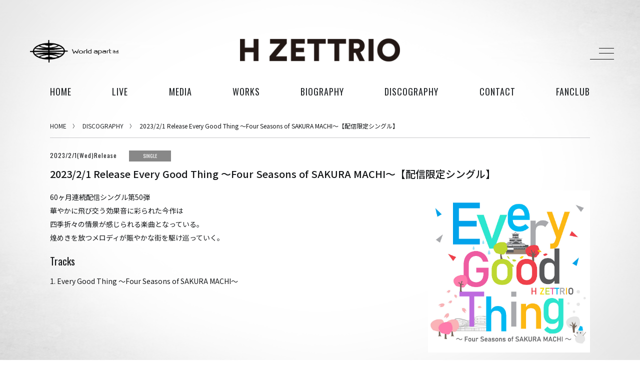

--- FILE ---
content_type: text/html; charset=UTF-8
request_url: https://worldapart.co.jp/hzettrio/discography/2023-2-1-release-every-good-thing-%EF%BD%9Efour-seasons-of-sakura-machi%EF%BD%9E/
body_size: 9347
content:
<!DOCTYPE HTML>
<html lang="ja">
<head>
	<!-- Google tag (gtag.js) --> 
	<script async src="https://www.googletagmanager.com/gtag/js?id=AW-10799711196"></script> 
	<script> window.dataLayer = window.dataLayer || []; function gtag(){dataLayer.push(arguments);} gtag('js', new Date()); gtag('config', 'AW-10799711196'); </script>
    <!-- Google Tag Manager -->
    <script>(function(w,d,s,l,i){w[l]=w[l]||[];w[l].push({'gtm.start':
    new Date().getTime(),event:'gtm.js'});var f=d.getElementsByTagName(s)[0],
    j=d.createElement(s),dl=l!='dataLayer'?'&l='+l:'';j.async=true;j.src=
    'https://www.googletagmanager.com/gtm.js?id='+i+dl;f.parentNode.insertBefore(j,f);
    })(window,document,'script','dataLayer','GTM-NJHVW8C');</script>
    <!-- End Google Tag Manager -->
            <title>2023/2/1 Release  Every Good Thing ～Four Seasons of SAKURA MACHI～【配信限定シングル】 | H ZETTRIOオフィシャルページ | World apart</title>
    
    <meta charset="utf-8" />
    <meta http-equiv="content-language" content="ja">
    <meta name="viewport" content="width=device-width, initial-scale=1" />
    <meta name="keywords" content="ワールドアパート, Worldapart, H ZETT M, H ZETTRIO, 音楽レーベル, 三茶">
    <meta name="description" content="個性的で良質な音楽を届けたい。そのシンプルな思いでWorldaprtは動いています。">
    <link rel="shortcut icon" href="https://worldapart.co.jp/wp2020/wp-content/themes/worldapart/common/img/favicon.ico" type="image/x-icon">
    <link rel="icon" href="https://worldapart.co.jp/wp2020/wp-content/themes/worldapart/common/img/favicon.ico" type="image/x-icon">
            <link rel="stylesheet" href="https://worldapart.co.jp/wp2020/wp-content/themes/worldapart/common/css/format-artist.css?4" />
                <link rel="stylesheet" href="https://worldapart.co.jp/wp2020/wp-content/themes/worldapart/common/css/home.css?20200815" />
        <link rel="stylesheet" href="https://worldapart.co.jp/wp2020/wp-content/themes/worldapart/common/css/bee3D.css" />
        <link href="https://fonts.googleapis.com/css?family=Noto+Sans+JP:100,300,400,500,700|Oswald" rel="stylesheet">
    <link rel="stylesheet" href="https://use.fontawesome.com/releases/v5.3.1/css/all.css">
    <script src="https://code.jquery.com/jquery-3.3.1.min.js"></script>
    <meta name='robots' content='max-image-preview:large' />
	<style>img:is([sizes="auto" i], [sizes^="auto," i]) { contain-intrinsic-size: 3000px 1500px }</style>
	<link rel='dns-prefetch' href='//webfonts.xserver.jp' />
<script type="text/javascript">
/* <![CDATA[ */
window._wpemojiSettings = {"baseUrl":"https:\/\/s.w.org\/images\/core\/emoji\/16.0.1\/72x72\/","ext":".png","svgUrl":"https:\/\/s.w.org\/images\/core\/emoji\/16.0.1\/svg\/","svgExt":".svg","source":{"concatemoji":"https:\/\/worldapart.co.jp\/wp2020\/wp-includes\/js\/wp-emoji-release.min.js?ver=6.8.3"}};
/*! This file is auto-generated */
!function(s,n){var o,i,e;function c(e){try{var t={supportTests:e,timestamp:(new Date).valueOf()};sessionStorage.setItem(o,JSON.stringify(t))}catch(e){}}function p(e,t,n){e.clearRect(0,0,e.canvas.width,e.canvas.height),e.fillText(t,0,0);var t=new Uint32Array(e.getImageData(0,0,e.canvas.width,e.canvas.height).data),a=(e.clearRect(0,0,e.canvas.width,e.canvas.height),e.fillText(n,0,0),new Uint32Array(e.getImageData(0,0,e.canvas.width,e.canvas.height).data));return t.every(function(e,t){return e===a[t]})}function u(e,t){e.clearRect(0,0,e.canvas.width,e.canvas.height),e.fillText(t,0,0);for(var n=e.getImageData(16,16,1,1),a=0;a<n.data.length;a++)if(0!==n.data[a])return!1;return!0}function f(e,t,n,a){switch(t){case"flag":return n(e,"\ud83c\udff3\ufe0f\u200d\u26a7\ufe0f","\ud83c\udff3\ufe0f\u200b\u26a7\ufe0f")?!1:!n(e,"\ud83c\udde8\ud83c\uddf6","\ud83c\udde8\u200b\ud83c\uddf6")&&!n(e,"\ud83c\udff4\udb40\udc67\udb40\udc62\udb40\udc65\udb40\udc6e\udb40\udc67\udb40\udc7f","\ud83c\udff4\u200b\udb40\udc67\u200b\udb40\udc62\u200b\udb40\udc65\u200b\udb40\udc6e\u200b\udb40\udc67\u200b\udb40\udc7f");case"emoji":return!a(e,"\ud83e\udedf")}return!1}function g(e,t,n,a){var r="undefined"!=typeof WorkerGlobalScope&&self instanceof WorkerGlobalScope?new OffscreenCanvas(300,150):s.createElement("canvas"),o=r.getContext("2d",{willReadFrequently:!0}),i=(o.textBaseline="top",o.font="600 32px Arial",{});return e.forEach(function(e){i[e]=t(o,e,n,a)}),i}function t(e){var t=s.createElement("script");t.src=e,t.defer=!0,s.head.appendChild(t)}"undefined"!=typeof Promise&&(o="wpEmojiSettingsSupports",i=["flag","emoji"],n.supports={everything:!0,everythingExceptFlag:!0},e=new Promise(function(e){s.addEventListener("DOMContentLoaded",e,{once:!0})}),new Promise(function(t){var n=function(){try{var e=JSON.parse(sessionStorage.getItem(o));if("object"==typeof e&&"number"==typeof e.timestamp&&(new Date).valueOf()<e.timestamp+604800&&"object"==typeof e.supportTests)return e.supportTests}catch(e){}return null}();if(!n){if("undefined"!=typeof Worker&&"undefined"!=typeof OffscreenCanvas&&"undefined"!=typeof URL&&URL.createObjectURL&&"undefined"!=typeof Blob)try{var e="postMessage("+g.toString()+"("+[JSON.stringify(i),f.toString(),p.toString(),u.toString()].join(",")+"));",a=new Blob([e],{type:"text/javascript"}),r=new Worker(URL.createObjectURL(a),{name:"wpTestEmojiSupports"});return void(r.onmessage=function(e){c(n=e.data),r.terminate(),t(n)})}catch(e){}c(n=g(i,f,p,u))}t(n)}).then(function(e){for(var t in e)n.supports[t]=e[t],n.supports.everything=n.supports.everything&&n.supports[t],"flag"!==t&&(n.supports.everythingExceptFlag=n.supports.everythingExceptFlag&&n.supports[t]);n.supports.everythingExceptFlag=n.supports.everythingExceptFlag&&!n.supports.flag,n.DOMReady=!1,n.readyCallback=function(){n.DOMReady=!0}}).then(function(){return e}).then(function(){var e;n.supports.everything||(n.readyCallback(),(e=n.source||{}).concatemoji?t(e.concatemoji):e.wpemoji&&e.twemoji&&(t(e.twemoji),t(e.wpemoji)))}))}((window,document),window._wpemojiSettings);
/* ]]> */
</script>
<style id='wp-emoji-styles-inline-css' type='text/css'>

	img.wp-smiley, img.emoji {
		display: inline !important;
		border: none !important;
		box-shadow: none !important;
		height: 1em !important;
		width: 1em !important;
		margin: 0 0.07em !important;
		vertical-align: -0.1em !important;
		background: none !important;
		padding: 0 !important;
	}
</style>
<link rel='stylesheet' id='wp-block-library-css' href='https://worldapart.co.jp/wp2020/wp-includes/css/dist/block-library/style.min.css?ver=6.8.3' type='text/css' media='all' />
<style id='classic-theme-styles-inline-css' type='text/css'>
/*! This file is auto-generated */
.wp-block-button__link{color:#fff;background-color:#32373c;border-radius:9999px;box-shadow:none;text-decoration:none;padding:calc(.667em + 2px) calc(1.333em + 2px);font-size:1.125em}.wp-block-file__button{background:#32373c;color:#fff;text-decoration:none}
</style>
<style id='global-styles-inline-css' type='text/css'>
:root{--wp--preset--aspect-ratio--square: 1;--wp--preset--aspect-ratio--4-3: 4/3;--wp--preset--aspect-ratio--3-4: 3/4;--wp--preset--aspect-ratio--3-2: 3/2;--wp--preset--aspect-ratio--2-3: 2/3;--wp--preset--aspect-ratio--16-9: 16/9;--wp--preset--aspect-ratio--9-16: 9/16;--wp--preset--color--black: #000000;--wp--preset--color--cyan-bluish-gray: #abb8c3;--wp--preset--color--white: #ffffff;--wp--preset--color--pale-pink: #f78da7;--wp--preset--color--vivid-red: #cf2e2e;--wp--preset--color--luminous-vivid-orange: #ff6900;--wp--preset--color--luminous-vivid-amber: #fcb900;--wp--preset--color--light-green-cyan: #7bdcb5;--wp--preset--color--vivid-green-cyan: #00d084;--wp--preset--color--pale-cyan-blue: #8ed1fc;--wp--preset--color--vivid-cyan-blue: #0693e3;--wp--preset--color--vivid-purple: #9b51e0;--wp--preset--gradient--vivid-cyan-blue-to-vivid-purple: linear-gradient(135deg,rgba(6,147,227,1) 0%,rgb(155,81,224) 100%);--wp--preset--gradient--light-green-cyan-to-vivid-green-cyan: linear-gradient(135deg,rgb(122,220,180) 0%,rgb(0,208,130) 100%);--wp--preset--gradient--luminous-vivid-amber-to-luminous-vivid-orange: linear-gradient(135deg,rgba(252,185,0,1) 0%,rgba(255,105,0,1) 100%);--wp--preset--gradient--luminous-vivid-orange-to-vivid-red: linear-gradient(135deg,rgba(255,105,0,1) 0%,rgb(207,46,46) 100%);--wp--preset--gradient--very-light-gray-to-cyan-bluish-gray: linear-gradient(135deg,rgb(238,238,238) 0%,rgb(169,184,195) 100%);--wp--preset--gradient--cool-to-warm-spectrum: linear-gradient(135deg,rgb(74,234,220) 0%,rgb(151,120,209) 20%,rgb(207,42,186) 40%,rgb(238,44,130) 60%,rgb(251,105,98) 80%,rgb(254,248,76) 100%);--wp--preset--gradient--blush-light-purple: linear-gradient(135deg,rgb(255,206,236) 0%,rgb(152,150,240) 100%);--wp--preset--gradient--blush-bordeaux: linear-gradient(135deg,rgb(254,205,165) 0%,rgb(254,45,45) 50%,rgb(107,0,62) 100%);--wp--preset--gradient--luminous-dusk: linear-gradient(135deg,rgb(255,203,112) 0%,rgb(199,81,192) 50%,rgb(65,88,208) 100%);--wp--preset--gradient--pale-ocean: linear-gradient(135deg,rgb(255,245,203) 0%,rgb(182,227,212) 50%,rgb(51,167,181) 100%);--wp--preset--gradient--electric-grass: linear-gradient(135deg,rgb(202,248,128) 0%,rgb(113,206,126) 100%);--wp--preset--gradient--midnight: linear-gradient(135deg,rgb(2,3,129) 0%,rgb(40,116,252) 100%);--wp--preset--font-size--small: 13px;--wp--preset--font-size--medium: 20px;--wp--preset--font-size--large: 36px;--wp--preset--font-size--x-large: 42px;--wp--preset--spacing--20: 0.44rem;--wp--preset--spacing--30: 0.67rem;--wp--preset--spacing--40: 1rem;--wp--preset--spacing--50: 1.5rem;--wp--preset--spacing--60: 2.25rem;--wp--preset--spacing--70: 3.38rem;--wp--preset--spacing--80: 5.06rem;--wp--preset--shadow--natural: 6px 6px 9px rgba(0, 0, 0, 0.2);--wp--preset--shadow--deep: 12px 12px 50px rgba(0, 0, 0, 0.4);--wp--preset--shadow--sharp: 6px 6px 0px rgba(0, 0, 0, 0.2);--wp--preset--shadow--outlined: 6px 6px 0px -3px rgba(255, 255, 255, 1), 6px 6px rgba(0, 0, 0, 1);--wp--preset--shadow--crisp: 6px 6px 0px rgba(0, 0, 0, 1);}:where(.is-layout-flex){gap: 0.5em;}:where(.is-layout-grid){gap: 0.5em;}body .is-layout-flex{display: flex;}.is-layout-flex{flex-wrap: wrap;align-items: center;}.is-layout-flex > :is(*, div){margin: 0;}body .is-layout-grid{display: grid;}.is-layout-grid > :is(*, div){margin: 0;}:where(.wp-block-columns.is-layout-flex){gap: 2em;}:where(.wp-block-columns.is-layout-grid){gap: 2em;}:where(.wp-block-post-template.is-layout-flex){gap: 1.25em;}:where(.wp-block-post-template.is-layout-grid){gap: 1.25em;}.has-black-color{color: var(--wp--preset--color--black) !important;}.has-cyan-bluish-gray-color{color: var(--wp--preset--color--cyan-bluish-gray) !important;}.has-white-color{color: var(--wp--preset--color--white) !important;}.has-pale-pink-color{color: var(--wp--preset--color--pale-pink) !important;}.has-vivid-red-color{color: var(--wp--preset--color--vivid-red) !important;}.has-luminous-vivid-orange-color{color: var(--wp--preset--color--luminous-vivid-orange) !important;}.has-luminous-vivid-amber-color{color: var(--wp--preset--color--luminous-vivid-amber) !important;}.has-light-green-cyan-color{color: var(--wp--preset--color--light-green-cyan) !important;}.has-vivid-green-cyan-color{color: var(--wp--preset--color--vivid-green-cyan) !important;}.has-pale-cyan-blue-color{color: var(--wp--preset--color--pale-cyan-blue) !important;}.has-vivid-cyan-blue-color{color: var(--wp--preset--color--vivid-cyan-blue) !important;}.has-vivid-purple-color{color: var(--wp--preset--color--vivid-purple) !important;}.has-black-background-color{background-color: var(--wp--preset--color--black) !important;}.has-cyan-bluish-gray-background-color{background-color: var(--wp--preset--color--cyan-bluish-gray) !important;}.has-white-background-color{background-color: var(--wp--preset--color--white) !important;}.has-pale-pink-background-color{background-color: var(--wp--preset--color--pale-pink) !important;}.has-vivid-red-background-color{background-color: var(--wp--preset--color--vivid-red) !important;}.has-luminous-vivid-orange-background-color{background-color: var(--wp--preset--color--luminous-vivid-orange) !important;}.has-luminous-vivid-amber-background-color{background-color: var(--wp--preset--color--luminous-vivid-amber) !important;}.has-light-green-cyan-background-color{background-color: var(--wp--preset--color--light-green-cyan) !important;}.has-vivid-green-cyan-background-color{background-color: var(--wp--preset--color--vivid-green-cyan) !important;}.has-pale-cyan-blue-background-color{background-color: var(--wp--preset--color--pale-cyan-blue) !important;}.has-vivid-cyan-blue-background-color{background-color: var(--wp--preset--color--vivid-cyan-blue) !important;}.has-vivid-purple-background-color{background-color: var(--wp--preset--color--vivid-purple) !important;}.has-black-border-color{border-color: var(--wp--preset--color--black) !important;}.has-cyan-bluish-gray-border-color{border-color: var(--wp--preset--color--cyan-bluish-gray) !important;}.has-white-border-color{border-color: var(--wp--preset--color--white) !important;}.has-pale-pink-border-color{border-color: var(--wp--preset--color--pale-pink) !important;}.has-vivid-red-border-color{border-color: var(--wp--preset--color--vivid-red) !important;}.has-luminous-vivid-orange-border-color{border-color: var(--wp--preset--color--luminous-vivid-orange) !important;}.has-luminous-vivid-amber-border-color{border-color: var(--wp--preset--color--luminous-vivid-amber) !important;}.has-light-green-cyan-border-color{border-color: var(--wp--preset--color--light-green-cyan) !important;}.has-vivid-green-cyan-border-color{border-color: var(--wp--preset--color--vivid-green-cyan) !important;}.has-pale-cyan-blue-border-color{border-color: var(--wp--preset--color--pale-cyan-blue) !important;}.has-vivid-cyan-blue-border-color{border-color: var(--wp--preset--color--vivid-cyan-blue) !important;}.has-vivid-purple-border-color{border-color: var(--wp--preset--color--vivid-purple) !important;}.has-vivid-cyan-blue-to-vivid-purple-gradient-background{background: var(--wp--preset--gradient--vivid-cyan-blue-to-vivid-purple) !important;}.has-light-green-cyan-to-vivid-green-cyan-gradient-background{background: var(--wp--preset--gradient--light-green-cyan-to-vivid-green-cyan) !important;}.has-luminous-vivid-amber-to-luminous-vivid-orange-gradient-background{background: var(--wp--preset--gradient--luminous-vivid-amber-to-luminous-vivid-orange) !important;}.has-luminous-vivid-orange-to-vivid-red-gradient-background{background: var(--wp--preset--gradient--luminous-vivid-orange-to-vivid-red) !important;}.has-very-light-gray-to-cyan-bluish-gray-gradient-background{background: var(--wp--preset--gradient--very-light-gray-to-cyan-bluish-gray) !important;}.has-cool-to-warm-spectrum-gradient-background{background: var(--wp--preset--gradient--cool-to-warm-spectrum) !important;}.has-blush-light-purple-gradient-background{background: var(--wp--preset--gradient--blush-light-purple) !important;}.has-blush-bordeaux-gradient-background{background: var(--wp--preset--gradient--blush-bordeaux) !important;}.has-luminous-dusk-gradient-background{background: var(--wp--preset--gradient--luminous-dusk) !important;}.has-pale-ocean-gradient-background{background: var(--wp--preset--gradient--pale-ocean) !important;}.has-electric-grass-gradient-background{background: var(--wp--preset--gradient--electric-grass) !important;}.has-midnight-gradient-background{background: var(--wp--preset--gradient--midnight) !important;}.has-small-font-size{font-size: var(--wp--preset--font-size--small) !important;}.has-medium-font-size{font-size: var(--wp--preset--font-size--medium) !important;}.has-large-font-size{font-size: var(--wp--preset--font-size--large) !important;}.has-x-large-font-size{font-size: var(--wp--preset--font-size--x-large) !important;}
:where(.wp-block-post-template.is-layout-flex){gap: 1.25em;}:where(.wp-block-post-template.is-layout-grid){gap: 1.25em;}
:where(.wp-block-columns.is-layout-flex){gap: 2em;}:where(.wp-block-columns.is-layout-grid){gap: 2em;}
:root :where(.wp-block-pullquote){font-size: 1.5em;line-height: 1.6;}
</style>
<link rel='stylesheet' id='contact-form-7-css' href='https://worldapart.co.jp/wp2020/wp-content/plugins/contact-form-7/includes/css/styles.css?ver=6.1.1' type='text/css' media='all' />
<link rel='stylesheet' id='email-subscribers-css' href='https://worldapart.co.jp/wp2020/wp-content/plugins/email-subscribers__my/lite/public/css/email-subscribers-public.css?ver=4.5.3' type='text/css' media='all' />
<script type="text/javascript" src="https://worldapart.co.jp/wp2020/wp-includes/js/jquery/jquery.min.js?ver=3.7.1" id="jquery-core-js"></script>
<script type="text/javascript" src="https://worldapart.co.jp/wp2020/wp-includes/js/jquery/jquery-migrate.min.js?ver=3.4.1" id="jquery-migrate-js"></script>
<script type="text/javascript" src="//webfonts.xserver.jp/js/xserverv3.js?fadein=0&amp;ver=2.0.8" id="typesquare_std-js"></script>
<script type="text/javascript" id="email-subscribers-js-extra">
/* <![CDATA[ */
var es_data = {"messages":{"es_empty_email_notice":"Please enter email address","es_rate_limit_notice":"You need to wait for sometime before subscribing again","es_single_optin_success_message":"Successfully Subscribed.","es_email_exists_notice":"\u3053\u306e\u30e1\u30fc\u30eb\u30a2\u30c9\u30ec\u30b9\u306f\u767b\u9332\u6e08\u307f\u3067\u3059","es_unexpected_error_notice":"Oops.. Unexpected error occurred.","es_invalid_email_notice":"Invalid email address","es_try_later_notice":"Please try after some time"},"es_ajax_url":"https:\/\/worldapart.co.jp\/wp2020\/wp-admin\/admin-ajax.php"};
/* ]]> */
</script>
<script type="text/javascript" src="https://worldapart.co.jp/wp2020/wp-content/plugins/email-subscribers__my/lite/public/js/email-subscribers-public.js?ver=4.5.3" id="email-subscribers-js"></script>
<link rel="https://api.w.org/" href="https://worldapart.co.jp/wp-json/" /><link rel="EditURI" type="application/rsd+xml" title="RSD" href="https://worldapart.co.jp/wp2020/xmlrpc.php?rsd" />
<meta name="generator" content="WordPress 6.8.3" />
<link rel="canonical" href="https://worldapart.co.jp/hzettrio/discography/2023-2-1-release-every-good-thing-%ef%bd%9efour-seasons-of-sakura-machi%ef%bd%9e/" />
<link rel='shortlink' href='https://worldapart.co.jp/?p=4473' />
<link rel="alternate" title="oEmbed (JSON)" type="application/json+oembed" href="https://worldapart.co.jp/wp-json/oembed/1.0/embed?url=https%3A%2F%2Fworldapart.co.jp%2Fhzettrio%2Fdiscography%2F2023-2-1-release-every-good-thing-%25ef%25bd%259efour-seasons-of-sakura-machi%25ef%25bd%259e%2F" />
<link rel="alternate" title="oEmbed (XML)" type="text/xml+oembed" href="https://worldapart.co.jp/wp-json/oembed/1.0/embed?url=https%3A%2F%2Fworldapart.co.jp%2Fhzettrio%2Fdiscography%2F2023-2-1-release-every-good-thing-%25ef%25bd%259efour-seasons-of-sakura-machi%25ef%25bd%259e%2F&#038;format=xml" />
</head>
<body>
<!-- Google Tag Manager (noscript) -->
<noscript><iframe
src="https://www.googletagmanager.com/ns.html?id=GTM-NJHVW8C"
height="0" width="0"
style="display:none;visibility:hidden"></iframe></noscript>
<!-- End Google Tag Manager (noscript) -->
    <div id="header">
    <header>
                    <p><a href="https://worldapart.co.jp"><span><img src="https://worldapart.co.jp/wp2020/wp-content/themes/worldapart/common/img/logo_worldapart.png" alt="ワールドアパートオフィシャルページ"></span></a></p>
            <h1><a href="https://worldapart.co.jp/hzettrio/"><img src="https://worldapart.co.jp/wp2020/wp-content/uploads/2019/03/logo.png" alt="H ZETTRIO"></a></h1>
                <div>
            <input id="burger" type="checkbox" />
            <label for="burger">
                <span></span>
                <span></span>
                <span></span>
            </label>
            <nav class="hmnav-wrap">
                <div class="nav-wrap">
                    <ul class="hmnav">
                        <li>
                            <ul>
                                                                                                                                            <li><a href="https://worldapart.co.jp/hzettrio/">H ZETTRIO</a></li>
                                                                            <li><a href="https://worldapart.co.jp/hzettm/">H ZETT M</a></li>
                                                                            <li><a href="https://worldapart.co.jp/roco/">ROCO</a></li>
                                                                            <li><a href="https://worldapart.co.jp/ray/">ray.(光)</a></li>
                                                                            <li><a href="https://worldapart.co.jp/gojoinryo/">五条院凌</a></li>
                                                                            <li><a href="https://worldapart.co.jp/rainboy/">Rainboy</a></li>
                                                                            <li><a href="https://worldapart.co.jp/nemotroubolter/">NEMOTROUBOLTER</a></li>
                                                                            <li><a href="https://worldapart.co.jp/bimbamboom/">BimBamBoom</a></li>
                                                                            <li><a href="https://worldapart.co.jp/kent-kakitsubata/">Kent Kakitsubata</a></li>
                                                                            <li><a href="https://worldapart.co.jp/pez/">PE’Z</a></li>
                                                                            <li><a href="https://worldapart.co.jp/suzumoku/">suzumoku</a></li>
                                                                            <li><a href="https://worldapart.co.jp/tokyohiphop/">東京ヒップホップ</a></li>
                                                                            <li><a href="https://worldapart.co.jp/cooldrive/">COOL DRIVE</a></li>
                                                                            <li><a href="https://worldapart.co.jp/pezmoku/">pe&#8217;zmoku</a></li>
                                                                            <li><a href="https://worldapart.co.jp/monstertairiku/">MONSTER TAI-RIKU</a></li>
                                                                                                                                    </ul>
                        </li>
                    </ul>
                    <div class="global_menu__wrap">
                        <p><a href="https://worldapart.co.jp"><span><img src="https://worldapart.co.jp/wp2020/wp-content/themes/worldapart/common/img/logo_worldapart.png" alt="ワールドアパートオフィシャルページ"></span></a></p>
                        <ul class="global_menu">
                            <li><a href="https://worldapart.co.jp">HOME</a></li>
                            <li><a href="https://worldapart.co.jp/about/">ABOUT</a></li>
                            <li><a href="https://worldapart.co.jp/access/">ACCESS</a></li>
                            <li><a href="https://worldapart.co.jp/contact/">CONTACT</a></li>
                        </ul>
                    </div>
                </div>
            </nav>
        </div>
    </header>
    </div>

    <div class="spblk"></div>

            <nav>
            <ul class="global_menu">
                <li><a href="https://worldapart.co.jp/about/">ABOUT</a></li>
                <li><a href="https://worldapart.co.jp/access/">ACCESS</a></li>
                <li><a href="https://worldapart.co.jp/contact/">CONTACT</a></li>
            </ul>
            <ul class="artist_menu">
                <li class="home"><a href="https://worldapart.co.jp/hzettrio/">HOME</a></li>
                                <li class="live"><a href="https://worldapart.co.jp/hzettrio/live">live</a></li><li class="media"><a href="https://worldapart.co.jp/hzettrio/media">media</a></li><li class="works"><a href="https://worldapart.co.jp/hzettrio/works">works</a></li>
                                    <li class="biography"><a href="https://worldapart.co.jp/hzettrio#biography">biography</a></li>
                
                <li class="discography"><a href="https://worldapart.co.jp/hzettrio#discography">discography</a></li>                                <li class="contact"><a href="https://worldapart.co.jp/contact?f=hzettrio">contact</a></li>
                
                
                                                                                        <li class="customlink"><a href="https://zettkai.club/" target="_blank">FANCLUB</a></li>
                                                                        </ul>
        </nav>
    
    <script>
        $(function() {
            $('.artist_menu').clone().addClass('spcloned').prependTo('.nav-wrap');
            $('header h1').clone().addClass('spcloned').prependTo('.nav-wrap');
            
            $('input#burger').click(function() {
                if( $(this).prop('checked') == true ){
                    $('body,html').css({
                        'height': 100+'%',
                        'overflow': 'hidden'
                    });
                }
                else{
                    $('body,html').css({
                        'height': 100 + '%',
                        'overflow-y': 'auto'
                    });
                }
            });

            w = $(window).width();
            // if( w < 768 ){
                $('nav a').click(function(){
                    $('input#burger').prop('checked', false);
                    $('body,html').css({
                        'height': 100 + '%',
                        'overflow-y': 'auto'
                    });
                });
            // }
        });
    </script>
<main id="hzettrio">
    <ul class="breadCrumbs">
        <li><a href="https://worldapart.co.jp/hzettrio/">HOME</a></li>
                    <li><a href="https://worldapart.co.jp/hzettrio/#discography">DISCOGRAPHY</a></li>
                <li>2023/2/1 Release  Every Good Thing ～Four Seasons of SAKURA MACHI～【配信限定シングル】</li>
    </ul>
    <div id="single_article">
                <ul>
            <li>
                <div>
                                            <time>2023/2/1(Wed)Release</time>
                                                                    <span class="single">SINGLE</span>
                                    </div>
                <p>2023/2/1 Release  Every Good Thing ～Four Seasons of SAKURA MACHI～【配信限定シングル】</p>
                <article>
                    <div>
                        <p><p>60ヶ月連続配信シングル第50弾</p>
<p>華やかに飛び交う効果音に彩られた今作は</p>
<p>四季折々の情景が感じられる楽曲となっている。</p>
<p>煌めきを放つメロディが賑やかな街を駆け巡っていく。</p>
</p>
                                                    <div class="tracks">
                                <p>1. Every Good Thing ～Four Seasons of SAKURA MACHI～</p>
<p>
</p>
<p>&nbsp;</p>
<p><iframe title="YouTube video player" src="https://www.youtube.com/embed/tQJ0sHj3PFs" width="560" height="315" frameborder="0" allowfullscreen="allowfullscreen"></iframe></p>
                            </div>
                                                                    </div>
                    <div>
                                                    <img src="https://worldapart.co.jp/wp2020/wp-content/uploads/2023/01/20230109_201609.jpg">
                                                <ul class="buy">
                                                                                    <li>
                                <a href="https://music.apple.com/jp/album/every-good-thing-four-seasons-of-sakura-machi/1665532761?i=1665532762&ls">Apple Music <i class="fas fa-external-link-alt"></i></a>
                            </li>
                                                                                                                <li>
                                <a href="https://open.spotify.com/album/6EszsICeJCFEO0liYghkBi?si=XVRg6bSESxWhQaWQSCCi0w&utm_source=copy-link">Spotify<i class="fas fa-external-link-alt"></i></a>
                            </li>
                                                                                                                <li>
                                <a href="https://music.tower.jp/album/detail/1024916400">TOWER RECORDS MUSIC<i class="fas fa-external-link-alt"></i></a>
                            </li>
                                                                                                                <li>
                                <a href="https://ototoy.jp/_/default/a/117948">OTOTOY<i class="fas fa-external-link-alt"></i></a>
                            </li>
                                                                                                                <li>
                                <a href="https://lin.ee/DhWnHZx">LINE MUSIC<i class="fas fa-external-link-alt"></i></a>
                            </li>
                                                                                                                <li>
                                <a href="https://mora.jp/package/43000033/PA00111933-0-1/?trackMaterialNo=23145886">mora<i class="fas fa-external-link-alt"></i></a>
                            </li>
                                                                                                                <li>
                                <a href="https://recochoku.jp/song/S1016930190/single">レコチョク<i class="fas fa-external-link-alt"></i></a>
                            </li>
                                                                                                                <li>
                                <a href="https://www.e-onkyo.com/sp/album/hztd2302">e-onkyo music<i class="fas fa-external-link-alt"></i></a>
                            </li>
                                                                                                                <li>
                                <a href="https://music.amazon.co.jp/albums/B0BTMBFH6M?marketplaceId=A1VC38T7YXB528&musicTerritory=JP&ref=dm_sh_QXYF8BgxQMobCCEsw12NDCFjf">amazon  music<i class="fas fa-external-link-alt"></i></a>
                            </li>
                                                                                </ul>
                    </div>
                </article>
            </li>
        </ul>
        <div class="pager">
            <ul>
                <li><i class="fas fa-angle-left"></i> <a href="https://worldapart.co.jp/hzettrio/discography/2023-1-1-release-yoiyoisekka/" rel="prev">2023/1/1 Release 宵宵雪花【配信限定シングル】</a></li>
                                    <li><a href="https://worldapart.co.jp/hzettrio/#discography">DISCOGRAPHY</a></li>
                                <li><a href="https://worldapart.co.jp/hzettrio/discography/2023-3-1-release-synapse/" rel="next">2023/3/1 Release  Synapse【配信限定シングル】</a> <i class="fas fa-angle-right"></i></li>
            </ul>
        </div>
    </div>
</main>


        <footer role="contentinfo">
            <!--<div id="pageTop"><a href="#">pagetop</a></div>-->
            <div>
                <ul>
                                                                                </ul>

                                                                </div>
            <div>
                <ul>
                    <li><a href="/privacypolicy/">PRIVACY POLICY</a></li>
                    <li><a href="/contact/">CONTACT</a></li>
                </ul>
                <p>&copy;Worldapart LTD. All rights reserved.</p>
            </div>
        </footer>
        
        <script>
            $(function() {
                var topBtn = $('#pageTop');
                topBtn.hide();
                $(window).scroll(function () {
                    if ($(this).scrollTop() > 100) {
                        topBtn.fadeIn();
                    } else {
                        topBtn.fadeOut();
                    }
                }
            );
            topBtn.click(function () {
                $('body,html').animate({
                    scrollTop: 0
                }, 500);
                    return false;
                });
            });
        </script>

        <script src="https://worldapart.co.jp/wp2020/wp-content/themes/worldapart/common/js/vendor/classie.js"></script>
        <script src="https://worldapart.co.jp/wp2020/wp-content/themes/worldapart/common/js/bee3D.js"></script>
        <script>
            var element = document.querySelector('.homeMain');
            var slider = new Bee3D(element, {
                effect: 'carousel',
                listeners: {
                    keys: true
                },
                navigation: {
                    enabled: true
                },
                loop: {
                    enabled: true,
                    continuous: true
                },
                autoplay: {
                    enabled: true,
                    speed: 4000
                }
            });
        </script>
        <script type="speculationrules">
{"prefetch":[{"source":"document","where":{"and":[{"href_matches":"\/*"},{"not":{"href_matches":["\/wp2020\/wp-*.php","\/wp2020\/wp-admin\/*","\/wp2020\/wp-content\/uploads\/*","\/wp2020\/wp-content\/*","\/wp2020\/wp-content\/plugins\/*","\/wp2020\/wp-content\/themes\/worldapart\/*","\/*\\?(.+)"]}},{"not":{"selector_matches":"a[rel~=\"nofollow\"]"}},{"not":{"selector_matches":".no-prefetch, .no-prefetch a"}}]},"eagerness":"conservative"}]}
</script>
<script type="text/javascript" src="https://worldapart.co.jp/wp2020/wp-includes/js/dist/hooks.min.js?ver=4d63a3d491d11ffd8ac6" id="wp-hooks-js"></script>
<script type="text/javascript" src="https://worldapart.co.jp/wp2020/wp-includes/js/dist/i18n.min.js?ver=5e580eb46a90c2b997e6" id="wp-i18n-js"></script>
<script type="text/javascript" id="wp-i18n-js-after">
/* <![CDATA[ */
wp.i18n.setLocaleData( { 'text direction\u0004ltr': [ 'ltr' ] } );
/* ]]> */
</script>
<script type="text/javascript" src="https://worldapart.co.jp/wp2020/wp-content/plugins/contact-form-7/includes/swv/js/index.js?ver=6.1.1" id="swv-js"></script>
<script type="text/javascript" id="contact-form-7-js-translations">
/* <![CDATA[ */
( function( domain, translations ) {
	var localeData = translations.locale_data[ domain ] || translations.locale_data.messages;
	localeData[""].domain = domain;
	wp.i18n.setLocaleData( localeData, domain );
} )( "contact-form-7", {"translation-revision-date":"2025-08-05 08:50:03+0000","generator":"GlotPress\/4.0.1","domain":"messages","locale_data":{"messages":{"":{"domain":"messages","plural-forms":"nplurals=1; plural=0;","lang":"ja_JP"},"This contact form is placed in the wrong place.":["\u3053\u306e\u30b3\u30f3\u30bf\u30af\u30c8\u30d5\u30a9\u30fc\u30e0\u306f\u9593\u9055\u3063\u305f\u4f4d\u7f6e\u306b\u7f6e\u304b\u308c\u3066\u3044\u307e\u3059\u3002"],"Error:":["\u30a8\u30e9\u30fc:"]}},"comment":{"reference":"includes\/js\/index.js"}} );
/* ]]> */
</script>
<script type="text/javascript" id="contact-form-7-js-before">
/* <![CDATA[ */
var wpcf7 = {
    "api": {
        "root": "https:\/\/worldapart.co.jp\/wp-json\/",
        "namespace": "contact-form-7\/v1"
    }
};
/* ]]> */
</script>
<script type="text/javascript" src="https://worldapart.co.jp/wp2020/wp-content/plugins/contact-form-7/includes/js/index.js?ver=6.1.1" id="contact-form-7-js"></script>
    </body>
</html>

--- FILE ---
content_type: text/css
request_url: https://worldapart.co.jp/wp2020/wp-content/themes/worldapart/common/css/home.css?20200815
body_size: 4602
content:
/*
-----------------
homeMain @PC
-----------------
*/
.homeMain{
    text-align: center;
    margin: 42px 0 0 0;
    height: 334px;
}
.homeMain section div a img{
    width: 100%;
}
.homeMain iframe{
    width: 646px;
    height: 334px;
}
.hzlink{
    width: 1080px;
    margin: 64px auto 0;
    text-align: right;
}
.hzlink a *{
    font-family: 'Oswald', sans-serif;
    font-size: 20px;
    letter-spacing: 2px;
    line-height: 1em;
}
.hzlink a > span{
    padding: 5px 0 0 34px;
    position: relative;
}
.hzlink a > span{
    margin-right: 6px;
}
.hzlink img{
    width: 12px;
}
.hzlink a > span:before{
    content: "";
    width: 72px;
    height: 1px;
    background: #25282b;
    position: absolute;
    top: 26px;
    left: -72px;
}
.hzlink a > span:after {
    content: "";
    width: 0;
    height: 0;
    border-style: solid;
    border-width: 15px 0 0 8px;
    border-color: transparent transparent transparent #25282b;
    position: absolute;
    top: 12px;
    left: 0;
}
.mailmagazine{
    margin: 82px auto;
    display: flex;
    justify-content: center;
    align-items: center;
}
.mailmagazine h2{
    /* width: 486px; */
    font-size: 26px;
    font-family: 'Oswald', sans-serif;
    font-weight: bold;
    letter-spacing: 0.05em;
    margin-right: 40px;
}
.mailmagazine h2 span{
    font-family: 'Oswald', sans-serif;
    color: #878787;
}
.es_subscription_form{
    display: flex;
    justify-content: space-between;
    align-items: center;
    margin-right: 36px;
    position: relative;
}
.es-field-wrap {
    margin-bottom: 0 !important;
}
.es-field-wrap input.es_txt_email{
    width: 336px !important;
    font-size: 15px;
    letter-spacing: 0em;
    padding: 8px 8px !important;
    margin-right: 12px;
    border: 1px solid #c8c8cb;
}
.es-field-wrap input.es_txt_email::placeholder{
    color: #000;
}
.es_subscription_form input[type="submit"]{
    -webkit-appearance: none;
    width: 100px !important;
    background: #000;
    color: #fff;
    padding: 8px !important;
    border: none;
    font-size: 14px;
}
.mailpoet_message{
    position: absolute;
    top: 48px;
    font-size: 12px;
}
.es_spinner_image{
    float: left;
    position: absolute;
    right: -56px;
    top: 2px;
}
.es_subscription_message.success{
    position: relative;
}
.es_subscription_message.error{
    position: absolute;
    font-size: 14px !important;
    margin-top: 6px;
}


.mailmagazine-unsubscribe{
    text-align: center;
    display: flex;
    flex-direction: column;
    justify-content: center;
    align-items: center;
    height: 100vh;
}
.ig_es_form_wrapper{
    /* margin-top: -200px; */
}

.mailmagazine-unsubscribe h2{
    font-size: 21px;
    font-family: 'Oswald', sans-serif;
    font-weight: bold;
    margin-bottom: 30px;
    display: flex;
    align-items: center;
    justify-content: center;
    font-weight: normal;
}
.mailmagazine-unsubscribe h2 span{
    font-size: 26px;
    font-family: 'Oswald', sans-serif;
    color: #878787;
    margin-right: 12px;
    letter-spacing: 0.05em;
}
.mailmagazine-unsubscribe p {
    font-size: 15px;
    margin-bottom: 8px;
}
.mailmagazine-unsubscribe p br{
    display: none;
}
.mailmagazine-unsubscribe input.ig_es_submit{
    margin-top: 32px;
    -webkit-appearance: none;
    border: 0;
    background: #000;
    color: #fff;
    padding: 5px 16px;
    font-size: 17px;
    letter-spacing: 0.0em;
    cursor: pointer;
}
.backtotop a{
    display: block;
    margin-top: 40px;
    background: #000;
    color: #fff;
    border: none;
    padding: 5px 16px;
    font-size: 17px;
}

@media screen and (max-width: 768px){
    .mailmagazine{
        flex-direction: column;
        width: 90vw;
        align-items: flex-start;
    }
    .mailmagazine h2{
        margin-bottom: 20px;
    }
    .emaillist{
        width: 100%;
    }
    .es_subscription_form{
        margin: 0;
    }
    .es-field-wrap{
        display: flex;
        width: 100%;
    }
    .es-field-wrap label{
        display: block;
        width: 100%;
        overflow: hidden;
    }
    .es-field-wrap input.es_txt_email{
        width: 90% !important;
        font-size: 13px;
        padding: 10px 10px !important;
    }
    .es_subscription_form input[type="submit"]{
        width: auto !important;
        font-size: 13px;
    }
    .mailmagazine-unsubscribe p br{
        display: block;
    }
}
@media screen and (max-width: 320px){
    .es-field-wrap input.es_txt_email{
        font-size: 12px;
        width: 120% !important;
    }
}




@media screen and (max-width: 768px){
    .homeMain{
        width: 100vw;
        margin: 80px auto 0 auto;
        height: 41.362vw!important;
    }
    .homeMain img{
        width: 100%;
    }
    .hzlink{
        width: 90vw;
    }
    .hzlink a > span > span{
        display: none;
    }
    .bee3D--parent{
        -webkit-perspective:80vw!important;
        height: 41.362vw!important;
    }

    .bee3D--slide{
        position:absolute;
        -webkit-transform:none;
        transform:none;width:80vw!important;height:51.7vw!important;top:50%;left:50%;margin-left:-40vw!important;margin-top:-25.85vw!important;opacity:0;transition:opacity 0.7s ease,-webkit-transform .7s ease;transition:opacity 0.7s ease,transform .7s ease;transition:opacity 0.7s ease,transform .7s ease,-webkit-transform .7s ease
    }
    .bee3D--nav{
        position:absolute;
        cursor:pointer;
        top:50%!important;
        margin: -5.5vw 0 0 0;
        font-size:8em;
        color:rgba(0,0,0,0.45);
        -webkit-user-select:none;
        -moz-user-select:none;-ms-user-select:none;user-select:none;transition:color 0.7s ease;-webkit-transform:translateY(-50%);transform:translateY(-50%);background-color:transparent;background-repeat:no-repeat;background-size:contain;width:20px;height:40px
    }

}
@media screen and (max-width: 480px){
    .homeMain{
        width: 100vw;
        margin: 48px auto 0 auto;
    }
    .homeMain img{
        width: 80vw;
        height: 41.362vw!important;
    }
    .homeMain iframe{
        width: 80vw;
        height: 41.362vw!important;
    }
    .bee3D--nav__prev{
    background-image:url("../img/angle-left.svg");left:2%!important;}
    .bee3D--nav__next{

    background-image:url("../img/angle-right.svg");right:2%!important}
}

/*
-----------------
conceptMain @PC
-----------------
*/
.conceptMain{
    margin: 80px 0 0 0;
    position: relative;
}
.conceptMain h1{
    text-align: center;
    position: absolute;
    left: 50%;
    margin: 0 0 0 -50px;
}
.conceptMain h1 span{
    text-align: left;
    -webkit-writing-mode: vertical-rl;
    -ms-writing-mode: tb-rl;
    writing-mode: vertical-rl;
    font-size: 22px;
    font-weight: 700;
    letter-spacing: 4px;
    line-height: 2em;
    position: relative;
}
.conceptMain h1 span:before{
    content:"";
    width: 6px;
    height: 384px;
    background: #009fb9;
    position: absolute;
    top: 0;
    right: 10px;
    z-index: -1;
}
.conceptMain h1 span:after{
    content:"";
    width: 6px;
    height: 516px;
    background: #009fb9;
    position: absolute;
    top: 0;
    left: 28px;
    z-index: -1;
}
.conceptMain h1 span br:nth-child(2){
    display: none;
}
@media screen and (max-width: 768px){
    .conceptMain{
        margin: 20px 0 0 0;
    }
}
@media screen and (max-width: 480px){
    .conceptMain{
        margin: 20px 0 0 0;
    }
    .conceptMain h1{
        position: relative;
        margin: 0;
        left: auto;
    }
    .conceptMain h1 span{
        font-size: 20px;
        letter-spacing: 2px;
        font-weight: 500;
    }
    .conceptMain h1 span:before{
        content:"";
        width: 5px;
        height: 318px;
        background: #009fb9;
        position: absolute;
        top: 0;
        right: 10px;
        z-index: -1;
    }
    .conceptMain h1 span:after{
        content:"";
        width: 5px;
        height: 207px;
        background: #009fb9;
        z-index: -1;
        top: 0;
        left: 24px;
    }
    .conceptMain h1:before{
        content:"";
        width: 5px;
        height: 220px;
        background: #009fb9;
        position: absolute;
        top: 0;
        left: 51%;
        z-index: -1;
    }
    .conceptMain h1 span br:nth-child(2){
        display: inline-block;
        position: relative;
    }
}


/*
-----------------
concept @PC
-----------------
*/
.conceptCaption{
    width: 100%;
    display: flex;
    -webkit-justify-content: space-between;
    justify-content: space-between;
    flex-wrap: wrap;
}
.conceptCaptionL{
    width: 33%;
}
.conceptCaptionR{
    width: 33%;
}
.conceptCaption h2{
    color: #25282b;
    display: block;
    text-align: left;
    position: relative;
    font-size: 18px;
    font-weight: 700;
    letter-spacing: 3px;
    margin: 0 0 20px 0;
}
.conceptCaption p{
    font-size: 13px;
    text-align: justify;
    margin: 20px 0 0 0;
    position: relative;
}
.conceptCaption p span{
    background: linear-gradient(transparent 30%, #fff 30%);
}

/*
-----------------
conceptManagement @PC
-----------------
*/
.conceptManagement h2{
    padding: 0 0 0 0;
}
.conceptManagement h2:after{
    content:"";
    width: 870px;
    height: 1px;
    background: #25282b;
    position: absolute;
    top: 490px;
    right: -464px;
    transform:rotate(74deg);
}
/*
-----------------
conceptIdea @PC
-----------------
*/
.conceptIdea{
    padding: 0 10% 0 0;
    width: 90%;
}
.conceptIdea h2{
    padding: 60px 0 0 0;
}
.conceptIdea h2:after{
    content:"";
    width: 380px;
    height: 1px;
    background: #25282b;
    position: absolute;
    top: 260px;
    right: -160px;
    transform:rotate(66deg);
}

/*
-----------------
conceptArtist @PC
-----------------
*/

.conceptArtist h2{
    padding: 0 0 0 0;
}
.conceptArtist h2:after{
    content:"";
    width: 740px;
    height: 1px;
    background: #25282b;
    position: absolute;
    top: 400px;
    left: -464px;
    transform:rotate(-77deg);
}

/*
-----------------
conceptEvent @PC
-----------------
*/
.conceptEvent{
    padding: 0 0 0 10%;
    width: 90%;
}
.conceptEvent h2{
    padding: 160px 0 0 0;
}
.conceptEvent h2:after{
    content:"";
    width: 390px;
    height: 1px;
    background: #25282b;
    position: absolute;
    top: 390px;
    left: -225px;
    transform:rotate(-80deg);
}

/*
-----------------
conceptManagement @mobile
-----------------
*/
@media screen and (max-width: 480px){
    .conceptManagement{
        width: 100%;
    }
    .conceptManagement h2{
        font-size: 14px;
        background: none;
        color: #25282b;
        font-weight: 700;
        letter-spacing: 1px;
        padding: 30px 0 0 0;
    }
    .conceptManagement h2 br{
        display: none;
    }
    .conceptArtist{
        width: 100%;
    }
    .conceptArtist h2{
        font-size: 14px;
        background: none;
        color: #25282b;
        font-weight: 700;
        letter-spacing: 1px;
        padding: 0 0 0 0;
    }
    .conceptArtist h2 br{
        display: none;
    }

    .conceptEvent{
        width: 100%;
    }
    .conceptEvent h2{
        font-size: 14px;
        background: none;
        color: #25282b;
        font-weight: 700;
        letter-spacing: 1px;
        padding: 0 0 0 0;
    }
    .conceptEvent h2 br{
        display: none;
    }

    .conceptIdea{
        width: 100%;
    }
    .conceptIdea h2{
        font-size: 14px;
        background: none;
        color: #25282b;
        font-weight: 700;
        letter-spacing: 1px;
        padding: 0 0 0 0;
    }
    .conceptIdea h2 br{
        display: none;
    }

}





/*
-----------------
conceptOutline @PC
-----------------
*/
.conceptOutline{
    width: 400px;
    height: 400px;
    background: url(/img/bgConcept.png) 50% 0 no-repeat;
    background-size: 280px;
    margin: 0 0 0 0;
    position: absolute;
    top: 780px;
    left: 50%;
    margin: 0 0 0 -200px;
}
.conceptOutline ul{
    height: 500px;
    position: relative;
}
.conceptOutline ul li{
    text-align: center;
    position: absolute;
}
.conceptOutline ul li p{
    font-size: 12px;
    display: inline-block;
}
.conceptOutline ul li img{
    display: block;
    margin: 0 auto;
}
.conceptOutline ul li:nth-child(1){
    top: -29px;
    left: 50%;
    margin: 0 0 0 0;
    margin: 0 0 0 -37px;
}
.conceptOutline ul li:nth-child(1) img{
    width: 70px;
}
.conceptOutline ul li:nth-child(2){
    position: absolute;
    top: 114px;
    left: 50%;
    margin: 0 0 0 -50px;
}
.conceptOutline ul li:nth-child(2) img{
    width: 100px;
}
.conceptOutline ul li:nth-child(3){
    position: absolute;
    top: 180px;
    left: 50%;
    margin: 0 0 0 -160px;
}
.conceptOutline ul li:nth-child(3) img{
    width: 50px;
}
.conceptOutline ul li:nth-child(4){
    position: absolute;
    top: 194px;
    left: 50%;
    margin: 0 0 0 80px;
}
.conceptOutline ul li:nth-child(4) img{
    width: 50px;
}

/*
-----------------
conceptWorks @mobile
-----------------
*/
@media screen and (max-width: 480px){
    .conceptOutline{
        background-size: 300px;
        margin: 30px 0 0 0;
    }
    .conceptOutline ul{
        height: 380px;
    }
    .conceptOutline ul li:nth-child(1){
        top: -10px;
        left: 50%;
        margin: 0 0 0 0;
        margin: 0 0 0 -35px;
    }
    .conceptOutline ul li:nth-child(1) img{
        width: 55px;
    }
    .conceptOutline ul li:nth-child(2){
        position: absolute;
        top: 127px;
        left: 50%;
        margin: 0 0 0 -47px;
    }
    .conceptOutline ul li:nth-child(2) img{
        width: 94px;
    }
    .conceptOutline ul li:nth-child(3){
        position: absolute;
        top: 197px;
        left: 50%;
        margin: 0 0 0 -163px;
    }
    .conceptOutline ul li:nth-child(3) img{
        width: 48px;
    }
    .conceptOutline ul li:nth-child(4){
        position: absolute;
        top: 209px;
        left: 50%;
        margin: 0 0 0 85px;
    }
    .conceptOutline ul li:nth-child(4) img{
        width: 48px;
    }
}









/*
-----------------
conceptWorks @PC
-----------------
*/
.conceptWorks{
    padding: 42px 0 0 0;
}
.conceptWorks h3{
    font-size: 26px;
    text-align: center;
    letter-spacing: 8px;
    font-weight: 600;
    padding: 0 0 42px 0;
}
.conceptWorks h3 br{
    display: none;
}
.conceptWorks ul{
    width: 100%;
    display: flex;
    -webkit-justify-content: space-between;
    justify-content: space-between;
    flex-wrap: wrap;
    margin: 60px 0 0 0;
}
.conceptWorks ul li{
    width: calc(25% - 40px);
    padding: 20px 20px 0 20px;
    text-align: center;
    position: relative;
}
.conceptWorks ul li:before{
    content:"";
    width: 1px;
    height: 100%;
    background: #25282b;
    position: absolute;
    top: 0;
    left: 0;
}
.conceptWorks ul li:last-child:after{
    content:"";
    width: 1px;
    height: 100%;
    background: #25282b;
    position: absolute;
    top: 0;
    right: 0;
}
.conceptWorks ul li h4{
    font-size: 14px;
    font-weight: 600;
}
.conceptWorks ul li p{
    text-align: justify;
    font-size: 13px;
    padding: 20px 0 0 0;
}

/*
-----------------
conceptWorks @mobile
-----------------
*/
@media screen and (max-width: 768px){
    .conceptWorks h3{
        font-size: 20px;
        letter-spacing: 1px;
        line-height: 2em;
    }
    .conceptWorks h3 br{
        display: block;
    }
    .conceptWorks ul{
        margin: 30px 0 0 0;
    }
    .conceptWorks ul li{
        width: calc(100% - 40px);
        padding: 40px 20px 20px 20px;
        text-align: center;
        position: relative;
    }
    .conceptWorks ul li:before{
        content:"";
        width: 100%;
        height: 1px;
        background: #25282b;
        position: absolute;
        top: 0;
        left: 0;
    }
    .conceptWorks ul li:last-child:after{
        content:"";
        width: 100%;
        height: 1px;
        background: #25282b;
        position: absolute;
        top: 100%;
        left: 0;
    }
}

/*
-----------------
contentsList @PC
-----------------
*/
.contentsList{
    padding: 112px 0 0 0;
}
.contentsList h5{
    font-size: 26px;
    text-align: center;
    letter-spacing: 2px;
    font-weight: 500;
    padding: 0 0 15px 0;
    font-family: 'Oswald', 'Noto Sans JP', sans-serif;
}

.contentsList ul{
    display: flex;
    /* -webkit-justify-content: space-between; */
    /* justify-content: space-between; */
    flex-wrap: wrap;
    margin: 20px 0 0 0;
}
.contentsList ul:after{
  content:"";
  display: block;
  width:23%;
}
.contentsList ul li{
    width: 23%;
    margin: 20px 2.4% 0 0;
    border: 1px dotted #25282b;
}
.contentsList ul li:nth-child(4n){
    margin-right: 0;
}
.contentsList.listB ul{
    justify-content: space-between;
}
.contentsList.listB ul li{
    width: 32%;
    margin: 20px 0 0;
}


.contentsList ul li a{
    display: block;
    font-family: 'Oswald', 'Noto Sans JP', sans-serif;
    font-weight: 500;
    padding: 11px 17px 11px 17px;
    font-size: 16px;
    letter-spacing: 1px;
    position: relative;
}
.contentsList ul li:hover{
    border: 1px dotted #fff;
}
.contentsList ul li a:hover{
    background: #25282b;
    color: #fff;
    opacity: 1;
}
.contentsList ul li a:before{
    content:"";
    width: 12px;
    height: 1px;
    background: #25282b;
    position: absolute;
    top: 50%;
    margin: 3px 0 0 0;
    right: 15px;
}
.contentsList ul li a:after{
    content:"";
    width: 0;
    height: 0;
    border-style: solid;
    border-width: 8px 0 0 5px;
    border-color: transparent transparent transparent #25282b;
    position: absolute;
    top: 50%;
    margin: -4px 0 0 0;
    right: 12px;
}
.contentsList ul li a:hover:before{
    content:"";
    width: 12px;
    height: 1px;
    background: #fff;
    position: absolute;
    top: 50%;
    margin: 3px 0 0 0;
    right: 15px;
}
.contentsList ul li a:hover:after{
    content:"";
    width: 0;
    height: 0;
    border-style: solid;
    border-width: 8px 0 0 5px;
    border-color: transparent transparent transparent #fff;
    position: absolute;
    top: 50%;
    margin: -4px 0 0 0;
    right: 12px;
}

@media screen and (max-width: 768px){
    .contentsList h5{
        font-size: 24px;
        letter-spacing: 1px;
        line-height: 2em;
    }
    .contentsList.listB ul{
        display: block;
    }
    .contentsList.listB ul li{
        width: 100%;
        margin: 20px 0 0 0;
    }
}
@media screen and (max-width: 480px){
    .contentsList ul li{
        width: 100%;
        margin: 20px 0 0 0;
    }
}

/*
-----------------
newsList @PC
-----------------
*/
.newsList{
    margin: 45px 0 0 0;
    padding: 45px 0 80px 0;
}
.newsList h6{
    font-size: 26px;
    text-align: center;
    letter-spacing: 2px;
    font-weight: 500;
    padding: 0 0 40px 0;
    font-family: 'Oswald', 'Noto Sans JP', sans-serif;
}
.newsList ul{
    width: 100%;
    display: flex;
    -webkit-justify-content: space-between;
    justify-content: space-between;
    flex-wrap: wrap;
}
.newsList ul li{
    width: 28%;
    border-top: 1px solid #25282b;
    padding: 24px 0 40px 0;
}
.newsList ul li div{
    display: flex;
    -webkit-justify-content: space-between;
    justify-content: space-between;
    flex-wrap: wrap;
    line-height: 1em;
    position: relative;
    padding: 0 0 15px 0;
}

.newsList ul li div time{
    font-size: 14px;
    font-weight: 500;
    font-family: 'Oswald', sans-serif;
    position: relative;
    letter-spacing : 1px;
}
.newsList ul li div span{
    border: 1px solid #25282b;
    font-size: 10px;
    font-family: 'Oswald', sans-serif;
    padding: 1px 5px 0 5px;
    color: #fff;
    background: #25282b;
    letter-spacing: 1px;
    line-height: 1.2em;
}
.newsList ul li p{
    font-size: 14px;
    text-align: justify;
}
.newsList > p{
    text-align: right;
    margin: 32px 0 0 0;
}
.newsList > p a{
    padding: 5px 0 0 34px;
    font-family: 'Oswald', sans-serif;
    font-size: 18px;
    letter-spacing: 2px;
    position: relative;
    line-height: 1em;
}
.newsList > p a:before{
    content:"";
    width: 72px;
    height: 1px;
    background: #25282b;
    position: absolute;
    top: 26px;
    left: -72px;
}

.newsList > p a:after{
    content:"";
    width: 0;
    height: 0;
    border-style: solid;
    border-width: 15px 0 0 8px;
    border-color: transparent transparent transparent #25282b;
    position: absolute;
    top: 12px;
    left: 0;
}
@media screen and (max-width: 768px){
    .newsList h6{
        font-size: 24px;
    }
}

/*
-----------------
newsList @mobile
-----------------
*/
@media screen and (max-width: 768px){
    .newsList{
        padding: 45px 0 80px 0;
    }
    .newsList ul li{
        width:100%;
        margin: 40px 0 0 0;
    }
    .newsList ul li:nth-child(1){
        margin: 0;
    }
}

/*
-----------------
tab_wrap @mobile
-----------------
*/
@keyframes tabAnim{
    0%{opacity:0;}
    100%{opacity:1;}
}
.tab_wrap{width:100%; margin:0 auto;}
.tab_wrap h1{
    font-size: 26px;
    text-align: center;
    letter-spacing: 8px;
    font-weight: 600;
}
.tab_wrap h1 br{
    display: none;
}
input[type="radio"]{display:none;}
.tab_area{font-size:0; margin:0 10px;}
.tab_area label{width:16.666%; display:inline-block; color:#25282b; opacity: 0.2; text-align:center; font-size:13px; cursor:pointer; transition:ease 0.2s opacity;}
.tab_area label:hover{opacity:0.5;}
.tab_panel{
    width: 100%;
    opacity:0;
    padding: 32px 54px 32px 54px;
    display:none;
    background: #f1f1ed;
    margin: 22px 0 0 0;
    position: relative;
    box-sizing: border-box;
}
.tab_panel::after{
    content: "";
    width: 0;
    height: 0;
    border-style: solid;
    border-color: transparent #00a0b9 transparent transparent;
    position: absolute;
    top: 0;
    right: 0;
    /*border-width: 0 1080px 66px 0;*/
}

.panel_area{background:#fff;}
.tab_area img{
    width: 33%;
    display: block;
    margin: 0 auto;
}
.tab_area span{
    width: 100%;
    text-align: center;
    display: block;
    font-weight: 600;
}
.tab_panel h2{
    font-size: 20px;
    font-weight: 600;
    letter-spacing: 2px;
    padding: 0 0 10px 0;
}

.tab_panel p{
    color: #25282b;
    text-align: left;
    letter-spacing: 2px;
    font-size: 14px;
    line-height: 1.8em;
    z-index: 1;
    position: relative;
}
.tab_panel p a{
    text-decoration: underline;
}
#panel1:before{
    content:"";
    border-right: 10px solid transparent;
    border-bottom: 15px solid #00a0b9;
    border-left: 10px solid transparent;
    position: absolute;
    top: -15px;
    left: 8.333%;
    margin: 0 0 0 -5px;
}
#panel2:before{
    content:"";
    border-right: 10px solid transparent;
    border-bottom: 15px solid #00a0b9;
    border-left: 10px solid transparent;
    position: absolute;
    top: -15px;
    left: 24.999%;
    margin: 0 0 0 -5px;
}
#panel3:before{
    content:"";
    border-right: 10px solid transparent;
    border-bottom: 15px solid #00a0b9;
    border-left: 10px solid transparent;
    position: absolute;
    top: -15px;
    left: 41.665%;
    margin: 0 0 0 -10px;
}
#panel4:before{
    content:"";
    border-right: 10px solid transparent;
    border-bottom: 15px solid #00a0b9;
    border-left: 10px solid transparent;
    position: absolute;
    top: -15px;
    left: 58.331%;
    margin: 0 0 0 -15px;
}
#panel5:before{
    content:"";
    border-right: 10px solid transparent;
    border-bottom: 15px solid #00a0b9;
    border-left: 10px solid transparent;
    position: absolute;
    top: -15px;
    left: 74.997%;
    margin: 0 0 0 -15px;
}
#panel6:before{
    content:"";
    border-right: 10px solid transparent;
    border-bottom: 15px solid #00a0b9;
    border-left: 10px solid transparent;
    position: absolute;
    top: -15px;
    left: 91.663%;
    margin: 0 0 0 -15px;
}
#tab1:checked ~ .tab_area .tab1_label{background:#fff; color:#000; opacity: 1;}
#tab1:checked ~ .panel_area #panel1{display:block; opacity: 1; animation:tabAnim ease 2s forwards; -ms-animation:tabAnim ease 2s forwards;}
#tab2:checked ~ .tab_area .tab2_label{background:#fff; color:#000; opacity: 1;}
#tab2:checked ~ .panel_area #panel2{display:block; opacity: 1; animation:tabAnim ease 2s forwards; -ms-animation:tabAnim ease 2s forwards;}
#tab3:checked ~ .tab_area .tab3_label{background:#fff; color:#000; opacity: 1;}
#tab3:checked ~ .panel_area #panel3{display:block; opacity: 1; animation:tabAnim ease 2s forwards; -ms-animation:tabAnim ease 2s forwards;}
#tab4:checked ~ .tab_area .tab4_label{background:#fff; color:#000; opacity: 1;}
#tab4:checked ~ .panel_area #panel4{display:block; opacity: 1; animation:tabAnim ease 2s forwards; -ms-animation:tabAnim ease 2s forwards;}
#tab5:checked ~ .tab_area .tab5_label{background:#fff; color:#000; opacity: 1;}
#tab5:checked ~ .panel_area #panel5{display:block; opacity: 1; animation:tabAnim ease 2s forwards; -ms-animation:tabAnim ease 2s forwards;}
#tab6:checked ~ .tab_area .tab6_label{background:#fff; color:#000; opacity: 1;}
#tab6:checked ~ .panel_area #panel6{display:block; opacity: 1; animation:tabAnim ease 2s forwards; -ms-animation:tabAnim ease 2s forwards;}



#panel1 .allRelease{
    display: flex;
    justify-content: center;
    margin: 0px -3px;
}
#panel1 .allRelease ul{
    display: flex;
    justify-content: flex-start;
    flex-wrap: wrap;
    margin-top: 24px;

}
#panel1 .allRelease ul li{
    width: 60px;
    height: 60px;
    margin: 2px 2.5px;
    padding: 0;
    background: #fff;
}
#panel1 .allRelease ul li:before,
.conceptWorks ul li:last-child:after{
    display: none;
}
#panel1 .allRelease ul li img{
    height: 100%;
    object-fit: contain;
    width: 100%;
}







@media screen and (max-width: 768px){
    .tab_area img{
        width: 80%;
        display: block;
        margin: 0 auto;
    }
    .tab_area span{
        display: none;
    }
    .tab_panel{
        padding: 32px;
    }
    #panel1 .allRelease ul li{
        width: 14vw;
        margin: 0.6vw;
        height: 14vw;
    }
}
@media screen and (max-width: 413px){
    #panel1 .allRelease ul li{
        width: 13vw;
        margin: 0.68vw;
        height: 13vw;
    }
}

--- FILE ---
content_type: text/css
request_url: https://worldapart.co.jp/wp2020/wp-content/themes/worldapart/common/css/bee3D.css
body_size: 775
content:
.homeMain *,.homeMain *:before,.homeMain *:after{

box-sizing:border-box}

body{

overflow-x:hidden}

.bee3D--parent{

-webkit-perspective:646px;perspective:334px}

.bee3D--slide{
position:absolute;-webkit-transform:none;transform:none;width:646px;height:334px;top:50%;left:50%;margin-left:-323px;margin-top:-167px;opacity:0;transition:opacity 0.7s ease,-webkit-transform .7s ease;transition:opacity 0.7s ease,transform .7s ease;transition:opacity 0.7s ease,transform .7s ease,-webkit-transform .7s ease}

.bee3D--slide__inactive{

-webkit-user-select:none;-moz-user-select:none;-ms-user-select:none;user-select:none;pointer-events:none}
.bee3D--slide__active{

opacity:1;z-index:1}
.bee3D--inner{

position:relative;width:100%;height:100%}
.draggable{

cursor:move;cursor:grab;cursor:-webkit-grab}
.draggable:active{

cursor:grabbing;cursor:-webkit-grabbing}
.bee3D--parallax{

position:relative !important}
.bee3D--shadow-wrapper{

position:absolute;z-index:-1;left:0;width:100%;height:100px}
.bee3D--shadow>span{

display:block;content:'';left:0;width:100%;height:200px;border-radius:50%;background:rgba(0,0,0,0.45);box-shadow:0 0 200px 50px rgba(0,0,0,0.7);transition:opacity 1.5s;opacity:.15;-webkit-transform:rotateX(95deg) translateZ(30px) scale(0.55);transform:rotateX(95deg) translateZ(30px) scale(0.55)}
.bee3D--nav{

position:absolute;cursor:pointer;top:50%;font-size:8em;color:rgba(0,0,0,0.45);-webkit-user-select:none;-moz-user-select:none;-ms-user-select:none;user-select:none;transition:color 0.7s ease;-webkit-transform:translateY(-50%);transform:translateY(-50%);background-color:transparent;background-repeat:no-repeat;background-size:contain;width:20px;height:40px}
.bee3D--nav__prev{
background-image:url("../img/angle-left.svg");left:5%;}
.bee3D--nav__next{

background-image:url("../img/angle-right.svg");right:5%}

.bee3D--effect__carousel .bee3D--before{

-webkit-transform:translateX(-191.4%) rotateY(-72deg) translateX(-252%);transform:translateX(-191.4%) rotateY(-72deg) translateX(-252%);opacity:0}
.bee3D--effect__carousel .bee3D--before-2{

-webkit-transform:translateX(-590px) rotateY(-52deg) translateX(-152.3%);transform:translateX(-590px) rotateY(-52deg) translateX(-152.3%);opacity:0.3}
.bee3D--effect__carousel .bee3D--before-1{

-webkit-transform:translateX(-52.7%) rotateY(-25deg) translateX(-56.6%);transform:translateX(-52.7%) rotateY(-25deg) translateX(-56.6%);opacity:0.5}
.bee3D--effect__carousel .bee3D--after{

-webkit-transform:translateX(191.4%) rotateY(72deg) translateX(252%);transform:translateX(191.4%) rotateY(72deg) translateX(252%);opacity:0}
.bee3D--effect__carousel .bee3D--after-1{

-webkit-transform:translateX(52.7%) rotateY(25deg) translateX(56.6%);transform:translateX(52.7%) rotateY(25deg) translateX(56.6%);opacity:0.5}
.bee3D--effect__carousel .bee3D--after-2{

-webkit-transform:translateX(590px) rotateY(52deg) translateX(152.3%);transform:translateX(590px) rotateY(52deg) translateX(152.3%);opacity:0.3}




--- FILE ---
content_type: application/javascript
request_url: https://worldapart.co.jp/wp2020/wp-content/themes/worldapart/common/js/bee3D.js
body_size: 3525
content:
var Bee3D=function(){"use strict";function e(){}function t(e){return Boolean(e)&&e.constructor===Object}function n(e,t,n){t.split(" ").forEach(function(t){e.addEventListener(t,n)})}function i(e,t,n){t.split(" ").forEach(function(t){e.removeEventListener(t,n)})}function o(e){var n;e=e||{};for(var i=1;i<arguments.length;i++){n=Object(arguments[i]);for(var a in n)e[a]=t(n[a])?o(e[a],n[a]):n[a]}return e}function a(){if(l.XMLHttpRequest)return new l.XMLHttpRequest;try{return new l.ActiveXObject("MSXML2.XMLHTTP.3.0")}catch(e){}throw new Error("no xmlhttp request able to be created")}function s(e,t,n){e[t]=e[t]||n}function r(e,t){this.options=o({},u,t),this.init(e)}var l=window,c=document,u={wrapper:c.body,selector:".bee3D--slide",effect:"coverflow",focus:0,listeners:{keys:!1,touches:!1,clicks:!1,scroll:!1,drag:!1},navigation:{enabled:!1,next:".bee3D--nav__next",prev:".bee3D--nav__prev"},ajax:{enabled:!1,path:null,when:2,maxFetches:null,builder:function(e){return"<p>"+e.content+"</p>"}},autoplay:{enabled:!1,speed:5e3,pauseHover:!1},loop:{enabled:!1,continuous:!1,offset:2},sync:{enabled:!1,targets:[]},parallax:{enabled:!1,className:"bee3D--parallax",friction:.7,settings:{relativeInput:!0,clipRelativeInput:!0,calibrateX:!0,calibrateY:!0,scalarX:4,scalarY:5,frictionX:.1,frictionY:.1}},shadows:{enabled:!1,template:['<div class="bee3D--shadow-wrapper">','<div class="bee3D--shadow">',"<span></span>","</div>","</div>"].join("")},onInit:e,onChange:e,onDestroy:e},f=function(e,t){"string"==typeof e&&(e={url:e});var n=e.headers||{},i=e.body,o=e.method||(i?"POST":"GET"),r=e.withCredentials||!1,l=a();l.onreadystatechange=function(){4===l.readyState&&t(l.status,l.responseText,l)},i&&(s(n,"X-Requested-With","XMLHttpRequest"),s(n,"Content-Type","application/x-www-form-urlencoded")),l.open(o,e.url,!0),l.withCredentials=r;for(var c in n)n.hasOwnProperty(c)&&l.setRequestHeader(c,n[c]);l.send(i)},d=function(){var e=this,t=e.options.ajax,n=t.when,i=t.path,o=t.maxFetches,a=t.builder,s=e.el.slides,r=s.length,l=e.options.selector.substring(1),u=function(t){e.el.parent.appendChild(t),e.el.slides.push(t)},d=function(n){var i=n.map(function(e){var t=c.createElement("section");return t.className=l,t.innerHTML='<div class="bee3D--inner">'+a(e)+"</div>",u(t),t});return r=e.el.slides.length,e.slideEvents(i),t.maxFetches&&o--,e.el.touch()},h=function(){f(i,function(e,t){return 200===e?d(JSON.parse(t).data):void 0})},p=function(e){if(r-n===e.index){if(!t.maxFetches)return h();if(o&&o>0)return h()}};this.el.on("activate",p)},h=function(){var e=this,t=function(){e.timer=setTimeout(function(){e.el.next()},e.options.autoplay.speed)},n=function(){clearTimeout(e.timer)},i=function(){n(),t()};t(),e.el.on("resumeAutoplay",t),e.el.on("pauseAutoplay",n),e.el.on("resetAutoplay",i),e.el.on("activate",i),e.options.autoplay.pauseHover&&e.el.on("activate",function(t){e.listenToHover(t.slide)}),e.el.on("destroy",function(){n()})},p=function(e){for(var t=this,o=function(){var n=e.indexOf(this);return t.el.slide(n)},a=0;a<e.length;a++)e[a].style.pointerEvents="auto",e[a].style.cursor="pointer",n(e[a],"click",o);this.el.on("activate",function(e){i(e.slide,"click",o)}),this.el.on("deactivate",function(e){n(e.slide,"click",o)}),this.el.on("destroy",function(){e.forEach(function(e){e.removeAttribute("style"),i(e,"click",o)})})},v=function(){var e=this.el;e.on("prev",function(t){0===t.index&&e.slide(e.slides.length-1)}),e.on("next",function(t){t.index===e.slides.length-1&&e.slide(0)})},m=function(){var e,t,o=this,a=this.el.parent,s=function(n){e=n.x,t=0},r=function(n){n.preventDefault(),t=n.x-e},l=function(){Math.abs(t)>50&&o.el[t>0?"prev":"next"]()};classie.add(a,"draggable"),n(a,"mousedown",s),n(a,"mousemove",r),n(a,"mouseup",l),this.el.on("destroy",function(){classie.remove(a,"draggable"),i(a,"mousedown",s),i(a,"mousemove",r),i(a,"mouseup",l)})},b=function(){var e=this,t=this.el.parent,o=function(t){var n=t.wheelDelta||-t.detail;return n<0?e.el.next():e.el.prev()};n(t,"mousewheel DOMMouseScroll",o),this.el.on("destroy",function(){i(t,"mousewheel DOMMouseScroll",o)})},y=function(){var e=this,t=e.options,i=e.el.parent,o=function(i,o){n(i,"click",function(t){return t.preventDefault(),o?e.el.next():e.el.prev()}),t.autoplay.enabled&&t.autoplay.pauseHover&&e.listenToHover(i)},a=i.querySelector(t.navigation.prev),s=i.querySelector(t.navigation.next);s&&o(s,!0),a&&o(a,!1)},x=function(e){if(l.Parallax){for(var t=this,n=t.options,i=n.shadows.enabled,o=n.parallax.className,a=n.parallax.friction,s=n.parallax.settings,r=function(e){classie.add(e,o),e.setAttribute("data-depth",a)},c=0;c<e.length;c++){var u=e[c];r(u.firstElementChild),i&&r(u.lastChild)}s.className=o,t._parallax=new Parallax(t.el.parent,n.parallax.settings),t.el.parent.style.transformStyle="initial",t.el.on("destroy",function(){t.el.parent.removeAttribute("style"),t._parallax.disable();var e=t._parallax.layers;t._parallax=t._parallax.layers=t._parallax.element=void 0;for(var n=e.length-1;n>=0;n--){var i=e[n];classie.remove(i,o),i.removeAttribute("data-depth"),i.removeAttribute("style")}})}},g=function(e){var t=this.options.shadows.template;e.forEach(function(e){e.innerHTML+=t}),this.el.on("destroy",function(){e.forEach(function(e){e.removeChild(e.lastChild)})})},w=function(){var e=this.options.sync.targets,t=function(t){for(var n=t.index,i=0;i<e.length;i++)l[e[i]].el.slide(n)};this.el.on("activate",t)},D=function(e){return function(t){var o="vertical"!==e,a=function(e){(34===e.which||32===e.which||o&&39===e.which||!o&&40===e.which)&&t.next(),(33===e.which||o&&37===e.which||!o&&38===e.which)&&t.prev()};n(c,"keydown",a),t.on("destroy",function(){i(c,"keydown",a)})}},_=function(e){var t="bee3D--",n=e.loop.continuous,i=e.loop.offset;return function(o){var a=o.slides.length,s=function(e,n){classie.add(e,t+n)},r=function(e,n){e.className=e.className.replace(new RegExp(t+n+"(\\s|$)","g")," ").trim()},l=function(e,t){var l=o.slide(),c=t-l,u=c>0?"after":"before";if(n){var f=a-i-1;c>=f&&(u="before",c=a-c),c<=-f&&(u="after",c=a+c)}["before(-\\d+)?","after(-\\d+)?","slide__active","slide__inactive"].map(r.bind(null,e)),t!==l&&["slide__inactive",u,u+"-"+Math.abs(c)].map(s.bind(null,e))};s(o.parent,"parent"),".bee3D--slide"!==!e.slideSelector&&o.slides.forEach(function(e){s(e,"slide")}),o.on("activate",function(e){o.slides.map(l),s(e.slide,"slide__active"),r(e.slide,"slide__inactive")})}},E=function(){return function(e){function t(e){s=e.touches[0].pageX,r=e.touches[0].pageY,l=0}function o(e){var t=e.touches[0];if(Math.abs(s-t.pageX)>Math.abs(r-t.pageY))return l=t.pageX-s,!1}function a(){Math.abs(l)>50&&e[l>0?"prev":"next"]()}var s,r,l,c=e.parent;n(c,"touchstart",t),n(c,"touchmove",o),n(c,"touchend",a),e.on("destroy",function(){i(c,"touchstart",t),i(c,"touchmove",o),i(c,"touchend",a)})}},M=function(e){return function(t){t.on("activate",function(n){if(t.initialized)return e(n)})}},k=function(e){var t=[].slice.call(e),n=t[-1],i={},o=function(){return t.indexOf(n)},a=function(e,n){return n=n||{},n.index=t.indexOf(e),n.slide=e,n},s=function(e,t){return(i[e]||[]).reduce(function(e,n){return e&&n(t)!==!1},!0)},r=function(e){return s("activate",a(n,e))},l=function(e,i){t[e]&&(s("deactivate",a(n,i)),n=t[e],r(i))},c=function(e,n){var i=o();if(i!==e)return arguments.length?(s("slide",a(t[e],n)),void l(e,n)):i},u=function(e,i){var o=t.indexOf(n)+e;s(e>0?"next":"prev",a(n,i)),l(o,i)},f=function(e,t){return i[e]=(i[e]||[]).concat(t),function(){i[e]=i[e].filter(function(e){return e!==t})}};return{on:f,fire:s,touch:r,slide:c,next:u.bind(null,1),prev:u.bind(null,-1),slides:t}},H=function(e){function t(){a.el.fire("pauseAutoplay")}function o(){a.el.fire("resetAutoplay")}var a=this;n(e,"mouseover",t),n(e,"mouseout",o),a.el.on("destroy",function(){i(e,"mouseover",o),i(e,"mouseout",t)})},S=function(){var e=this.el.parent,t=this.el.slides,n=new RegExp("bee3D-(.*)","g");e.className=e.className.replace(n,"");for(var i=".bee3D--slide"===this.options.selector,o=0;o<t.length;o++)t[o].className=i?"bee3D--slide":t[o].className.replace(n,"");this.el.fire("destroy");var a=this.options.onDestroy;this.options=u,this.plugins(),a()};return r.prototype={init:function(e){var t=this.options,n=e.querySelectorAll(t.selector);this.el=k(n),this.el.parent=e,this.plugins(),this.el.slide(this.options.focus),classie.add(this.el.parent,"bee3D--effect__"+this.options.effect),this.events(),this.slideEvents(),this.options.onInit(),this.el.initialized=!0},plugins:function(){var e=this,t=e.options,n=[_(t),M(t.onChange)];t.listeners.keys&&n.push(D()),t.listeners.touches&&n.push(E()),(n||[]).forEach(function(t){t(e.el)})},events:function(){var e=this.options;e.sync.enabled&&this.sync(),e.ajax.enabled&&this.ajax(),e.loop.enabled&&this.loop(),e.autoplay.enabled&&this.autoplay(),e.navigation.enabled&&this.navigation(),e.listeners.scroll&&this.mouseScroll(),e.listeners.drag&&this.mouseDrag()},slideEvents:function(e){var t=this.options;e||(e=this.el.slides),t.shadows.enabled&&this.shadows(e),t.parallax.enabled&&this.parallax(e),t.listeners.clicks&&this.clickInactives(e)},sync:w,ajax:d,loop:v,shadows:g,autoplay:h,navigation:y,parallax:x,clickInactives:p,mouseScroll:b,mouseDrag:m,destroy:S,listenToHover:H},r}();